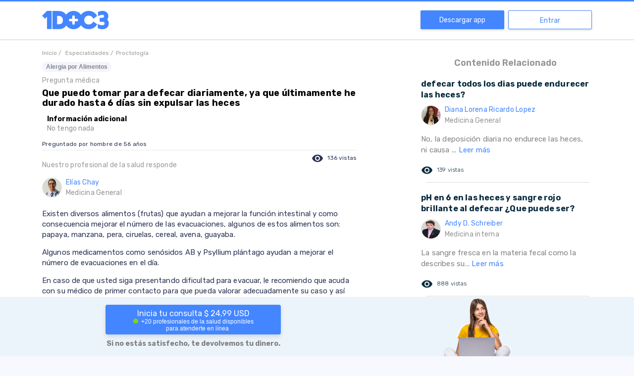

--- FILE ---
content_type: text/html; charset=utf-8
request_url: https://www.google.com/recaptcha/api2/aframe
body_size: 266
content:
<!DOCTYPE HTML><html><head><meta http-equiv="content-type" content="text/html; charset=UTF-8"></head><body><script nonce="-LtSquMkGXgBtXE5SeYpEg">/** Anti-fraud and anti-abuse applications only. See google.com/recaptcha */ try{var clients={'sodar':'https://pagead2.googlesyndication.com/pagead/sodar?'};window.addEventListener("message",function(a){try{if(a.source===window.parent){var b=JSON.parse(a.data);var c=clients[b['id']];if(c){var d=document.createElement('img');d.src=c+b['params']+'&rc='+(localStorage.getItem("rc::a")?sessionStorage.getItem("rc::b"):"");window.document.body.appendChild(d);sessionStorage.setItem("rc::e",parseInt(sessionStorage.getItem("rc::e")||0)+1);localStorage.setItem("rc::h",'1769029126910');}}}catch(b){}});window.parent.postMessage("_grecaptcha_ready", "*");}catch(b){}</script></body></html>